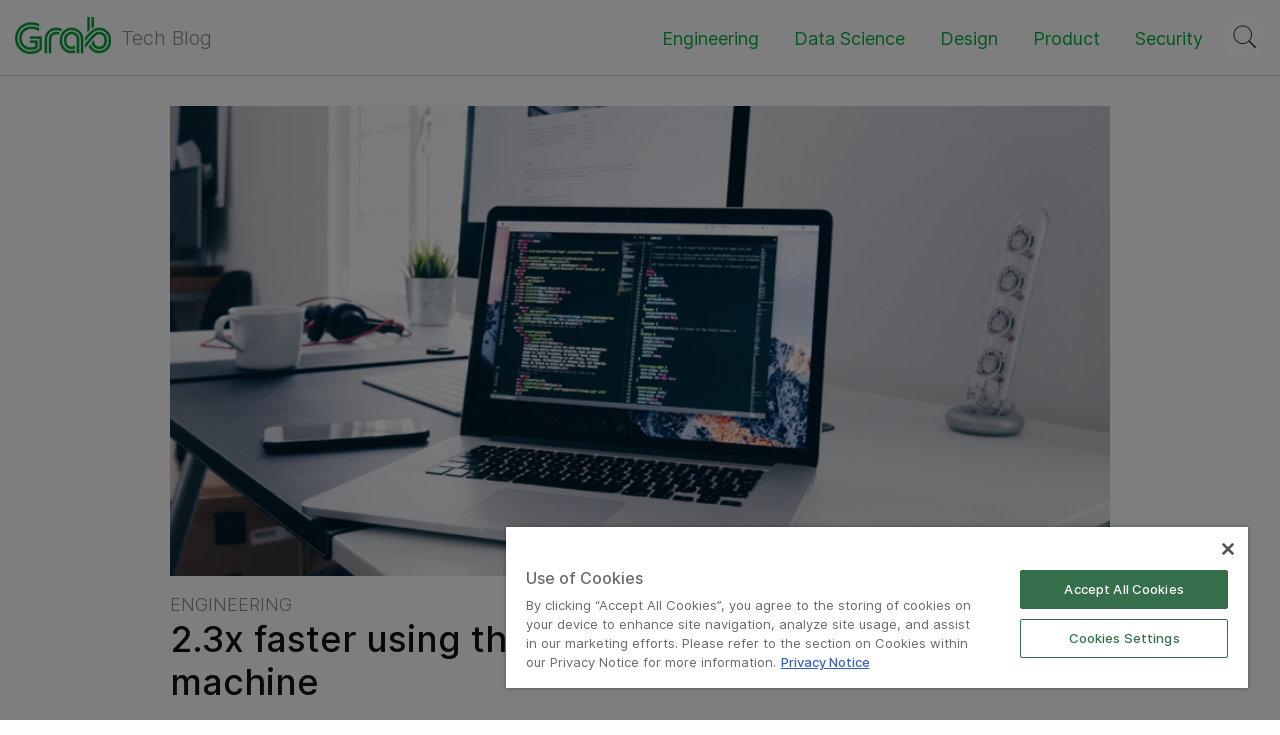

--- FILE ---
content_type: text/html; charset=utf-8
request_url: https://engineering.grab.com/faster-using-the-go-plugin-to-replace-Lua-VM
body_size: 6631
content:
<!DOCTYPE html>
<html>
  <head>
    <meta charset="utf-8">
    <title>2.3x faster using the Go plugin to replace Lua virtual machine</title>
    <meta name="description" content="The Talaria open-source project has made significant improvements by replacing Lua VM with the Go plugin resulting in 2.3x faster performance and memory usage reduction. Talaria is a time-series database designed for Big Data systems used to process millions of transactions and connections daily at Grab, requiring scalable data-driven decision-making.">
    <meta name="viewport" content="width=device-width initial-scale=1" />
    <meta http-equiv="X-UA-Compatible" content="IE=edge">

    <!-- Open Graph -->
    <meta property="og:url" content="https://engineering.grab.com/faster-using-the-go-plugin-to-replace-Lua-VM">
    <meta property="og:title" content="2.3x faster using the Go plugin to replace Lua virtual machine">
    <meta property="og:description" content="The Talaria open-source project has made significant improvements by replacing Lua VM with the Go plugin resulting in 2.3x faster performance and memory usage reduction. Talaria is a time-series database designed for Big Data systems used to process millions of transactions and connections daily at Grab, requiring scalable data-driven decision-making.">
    <meta property="og:site_name" content="Grab Tech">
    <meta property="og:type" content="article">
    <meta property="og:image" content="https://engineering.grab.com/img/faster_using_the_go_plugin_to_replace_Lua_VM/cover.png">
    <meta property="og:image:width" content="1200">
    <meta property="og:image:height" content="630">

    <!-- Favicons -->
    <link rel="icon" href="/favicon.ico">
    <link rel="apple-touch-icon" href="/apple-touch-icon.png">

    <!-- CSS -->
    <link href="//fonts.googleapis.com/css?family=Droid+Serif:400,400i,700,700i" rel="stylesheet">
    <link rel="stylesheet" href="//maxcdn.bootstrapcdn.com/bootstrap/3.3.1/css/bootstrap.min.css">
    <link rel="stylesheet" href="//maxcdn.bootstrapcdn.com/bootstrap/3.3.1/css/bootstrap-theme.min.css">
    <script src="//code.jquery.com/jquery-1.11.2.min.js"></script>
    <script src="//maxcdn.bootstrapcdn.com/bootstrap/3.3.1/js/bootstrap.min.js"></script>
    <link href="//maxcdn.bootstrapcdn.com/font-awesome/4.2.0/css/font-awesome.min.css" rel="stylesheet">

    <link rel="stylesheet" href="/css/main.css">
    <link rel="canonical" href="https://engineering.grab.com/faster-using-the-go-plugin-to-replace-Lua-VM">

    <!-- RSS -->
    <link rel="alternate" type="application/rss+xml" title="RSS for Official Grab Tech Blog" href="/feed.xml">
    <!-- OneTrust Cookies Consent Notice start for grab.com -->
    <script type="text/javascript" src="https://cdn-apac.onetrust.com/consent/a3be3527-7455-48e0-ace6-557ddbd506d5/OtAutoBlock.js" ></script>
    <script src="https://cdn-apac.onetrust.com/scripttemplates/otSDKStub.js" data-document-language="true" type="text/javascript" charset="UTF-8" data-domain-script="a3be3527-7455-48e0-ace6-557ddbd506d5" ></script>
    <script type="text/javascript">
    function OptanonWrapper() { }
    </script>
    <!-- OneTrust Cookies Consent Notice end for grab.com -->
  </head>

  <body>
    <header class="site-header">
  <div class="wrapper-navbar">
    <div class="site-title-wrapper">
      <div class="row site-title-wrapper-inner">
        <div class="col-xs-1 visible-xs hamburger-nav" id="mobile-menu-btn">
          <div class="menu-btn"></div>
        </div>
        <div class="col-sm-3 col-xs-3">
          <div class="site-title-container">
            <a class="site-title" href="/"></a>
            <span class="site-subtitle">&nbsp;Tech Blog</span>
          </div>
        </div>
        <div class="col-sm-9 col-xs-8 text-right">
          <ul class="nav-category hidden-xs">
            
              
              <li>
                <a href="/categories/engineering/">Engineering</a>
              </li>
            
              
              <li>
                <a href="/categories/data-science/">Data Science</a>
              </li>
            
              
              <li>
                <a href="/categories/design/">Design</a>
              </li>
            
              
              <li>
                <a href="/categories/product/">Product</a>
              </li>
            
              
              <li>
                <a href="/categories/security/">Security</a>
              </li>
            
          </ul>
          <div class="site-search text-right">
            <form action="/search.html" role="search" class="search-form">
  <div class="search-icon"> </div>
  <input type="search" name="q" class="search-text" placeholder="Search...">
  <button class="search-submit"><i class="fa fa-chevron-right"></i></button>
</form>
    

          </div>
        </div>
      </div>
      <!--  Only visible on mobile view -->
      <div class="mobile-menu-container">
        <ul class="mobile-menu">
          
            
            <li>
              <a href="/categories/engineering/">Engineering</a>
            </li>
          
            
            <li>
              <a href="/categories/data-science/">Data Science</a>
            </li>
          
            
            <li>
              <a href="/categories/design/">Design</a>
            </li>
          
            
            <li>
              <a href="/categories/product/">Product</a>
            </li>
          
            
            <li>
              <a href="/categories/security/">Security</a>
            </li>
          
        </ul>
      </div>
    </div>
  </div>
</header>
<script src="/js/main.js"></script>

    <div class="page-content">
      
<div class="wrapper">
  <div class="post">
    <header class="post-header">
      <img src="/img/faster_using_the_go_plugin_to_replace_Lua_VM/cover.png" class="post-cover-photo" alt="2.3x faster using the Go plugin to replace Lua virtual machine cover photo">
      
        
          <a class="post-category" href="/categories/engineering/">Engineering </a>
      

      <h1 class="post-title">2.3x faster using the Go plugin to replace Lua virtual machine</h1>
      
      <div class="post-meta">
        <div class="row">
          <div class="col-xs-12">
            <div class="post-author-thumbnail-container">
              
                
                
                  <img class="post-author-thumbnail-large img-circle" src="/img/authors/yonghao.hu.png">
                
              
                
                
                  <img class="post-author-thumbnail-large img-circle" src="/img/authors/fabianto-wangsamulya.png">
                
              
            </div>

            <div class="post-meta-text-container">
              <span class="post-author-large">
                
                  
                  
                    
                    <a href="/authors#yonghao-hu">Yonghao Hu</a>
                  
                
                  
                  
                    
                      &middot;
                    
                    <a href="/authors#fabianto-wangsamulya">Fabianto Wangsamulya</a>
                  
                
              </span>
              <span class="post-date-large">15 May 2023 | 5 min read</span>
            </div>
          </div>
        </div>
      </div>

    </header>
    <div class="wrapper-content">
      <article class="post-content">
        <h2 id="abstract">Abstract</h2>
<p>We’re excited to share with you the latest update on our open-source project <a href="https://github.com/kelindar/talaria">Talaria</a>. In our efforts to improve performance and overcome infrastructure limitations, we’ve made significant strides by implementing the <a href="https://pkg.go.dev/plugin">Go plugin</a> to replace Lua VM.</p>

<p>Our team has found that the <a href="https://pkg.go.dev/plugin">Go plugin</a> is roughly 2.3x faster and uses 2.3x less memory than the Lua VM. This significant performance boost has helped us improve overall functionality, scalability, and speed.</p>

<p>For those who aren’t familiar, Talaria is a distributed, highly available, and low-latency time-series database that’s designed for Big Data systems. <a href="https://engineering.grab.com/big-data-real-time-presto-talariadb">Originally developed and implemented at Grab</a>, Talaria is a critical component in processing millions and millions of transactions and connections every day, which demands scalable, data-driven decision-making.</p>

<h2 id="background">Background</h2>
<p>One of the methods we previously used for processing ingested data was <a href="https://github.com/talariadb/talaria/blob/51560d23faed1c0d8174531142ef3314cfdc86b1/internal/scripting/script_test.go#L14">Lua script</a>. This method allowed users to customise the ingestion process, providing a high degree of flexibility.</p>

<p>The config below is an example of using Lua script to JSON encode the row as a data column:</p>
<div class="language-plaintext highlighter-rouge"><div class="highlight"><pre class="highlight"><code>computed:
  - name: data
    type: json
    func: |
      local json = require("json")
      function main(row)
        return json.encode(row)
      end     
</code></pre></div></div>

<h2 id="problem">Problem</h2>
<p>We found that loading a Lua script required launching a Lua virtual machine (VM) to execute the script, which had a significant impact on performance, especially when ingesting large amounts of events.</p>

<p>This performance issue led us to reevaluate our approach to processing ingested data and make changes to improve Talaria’s performance.</p>

<p>As a result, this is the code we used on Lua VM to run the trim, remove keys “key1”, “key2”, “key3”, “key4”, “key5”, in the ingested data:</p>

<div class="language-plaintext highlighter-rouge"><div class="highlight"><pre class="highlight"><code>import "github.com/kelindar/lua"

func luaTrim() string {
    s, err := lua.FromString("test.lua", `
    local json = require("json")
    local keys = {
    "key1", "key2", "key3", "key4", "key5",
    }
    function main(input)
        local data = json.decode(input)
        for i, key in ipairs(keys) do
            data[key] = nil
        end
        return json.encode(data)
    end
`)
    if err != nil {
        panic(err)
    }
    result, err := s.Run(context.Background(), jsonstr)
    if err != nil {
        panic(err)
    }
    return result.String()
}
</code></pre></div></div>

<p>Here is the benchmark, using Lua VM is 1000 times slower and uses 1000 times more memory than Golang’s native function on a Trim function:</p>

<table class="table">
  <thead>
    <tr>
      <th>BenchmarkTrim-12  </th>
      <th>543541 </th>
      <th>2258 ns/op</th>
      <th>848 B/op</th>
      <th>12 allocs/op</th>
    </tr>
  </thead>
  <thead>
    <tr>
      <th>BenchmarkLuaTrim-12 </th>
      <th>553</th>
      <th>2105506 ns/op</th>
      <th>5006319 B/op</th>
      <th>10335 allocs/op</th>
    </tr>
  </thead>
</table>

<p>But, anything can be improved by adding a cache, what if we cache the Lua VM and reuse them? Here is the new improved benchmark:</p>

<table class="table">
  <thead>
    <tr>
      <th>BenchmarkTrim-8</th>
      <th>232105 </th>
      <th>4995 ns/op </th>
      <th>2192 B/op </th>
      <th>53 allocs/op</th>
    </tr>
  </thead>
  <thead>
    <tr>
      <th>BenchmarkLuaTrim-8</th>
      <th>97536</th>
      <th>12108 ns/op </th>
      <th>4573 B/op </th>
      <th>121 allocs/op</th>
    </tr>
  </thead>
</table>

<p>So we can conclude that Lua VMs are roughly 2.3x faster and use 2.3x less memory than Golang’s native function.</p>

<h2 id="use-the-go-plugin-as-lua-vm-to-execute-custom-code">Use the Go plugin as Lua VM to execute custom code</h2>
<p>We came up with the idea of using a <a href="https://developer.ibm.com/tutorials/l-dynamic-libraries/">Linux shared library</a> to execute the custom function instead of using Lua VM to run the custom script. Maybe you will be more familiar with the files with suffixes <code class="language-plaintext highlighter-rouge">.so</code>; they are shared libraries designed to package similar functionality in a single unit and shared with other developers so that they can call the function without writing it again.</p>

<p>In Golang, a similar idea is called <a href="https://pkg.go.dev/plugin">Go plugin</a>, which allows you to build Golang code as a shared library (Golang names it a plugin). Open this file and call the Go function inside this plugin.</p>

<h3 id="how-to-use-the-go-plugin">How to use the Go plugin</h3>
<p>Let’s say you have a function F that wants to be called via the plugin.</p>

<div class="language-plaintext highlighter-rouge"><div class="highlight"><pre class="highlight"><code>package main
import "fmt"
func F() { fmt.Printf("Hello, world") }
</code></pre></div></div>

<p>After writing the function F, you can compile it as a Go plugin file f_plugin.so via Go build -buildmode=plugin -o f_plugin.so. And you can open the file and use the function F like this:</p>

<div class="language-plaintext highlighter-rouge"><div class="highlight"><pre class="highlight"><code>p, err := plugin.Open("f_plugin.so")
if err != nil {
    panic(err)
}
f, err := p.Lookup("F")
if err != nil {
    panic(err)
}
f.(func())() // prints "Hello, world"
</code></pre></div></div>

<h3 id="go-plugin-benchmark">Go plugin benchmark</h3>
<p>Here is the result that compares Golang native function, Golang plugin call.</p>

<p>Golang native function: 2.3x faster and 2.3x lesser memory than using the Lua VM.
Golang plugin call has almost the same performance as Golang native function.</p>

<table class="table">
  <thead>
    <tr>
      <th>BenchmarkNativeFunctionCall-12</th>
      <th>2917465 </th>
      <th>401.7 ns/op </th>
      <th>200 B/op</th>
      <th>6 allocs/op</th>
    </tr>
  </thead>
  <thead>
    <tr>
      <th>BenchmarkPluginCall-12</th>
      <th>2778988 </th>
      <th>447.1 ns/op  </th>
      <th>200 B/op </th>
      <th>6 allocs/op</th>
    </tr>
  </thead>
</table>

<h3 id="integrated-into-talaria">Integrated into Talaria</h3>
<p>This is the MR we integrated the Go plugin into Talaria: <a href="https://github.com/talariadb/talaria/pull/87">https://github.com/talariadb/talaria/pull/87</a>, adding it as a loader like LuaLoader.</p>

<p>They both implemented the Handler interfaces.</p>

<div class="language-plaintext highlighter-rouge"><div class="highlight"><pre class="highlight"><code>type Handler interface {
    Load(uriOrCode string) (Handler, error)
    String() string
    Value(map[string]interface{}) (interface{}, error)
}
</code></pre></div></div>
<p>The implementation of this interface is listed here:</p>

<h4 id="for-lua-loader">For Lua loader</h4>

<p><strong>Load</strong>: Load the Lua code or Lua script file path (local file path or s3 path) as the loader.</p>

<p><strong>String</strong>: Return “lua” so that we can call it to get what the loader is.</p>

<p><strong>Value</strong>: Run the Lua script, and take the arg as input.</p>

<h4 id="for-go-plugin-loader">For Go plugin loader</h4>

<p><strong>Load</strong>: Read the plugin file path (local file path or s3 path) as the plugin, lookup the function name defined by the user, save the function for later use.</p>

<p><strong>String</strong>: Return “plugin” so that we can call it to get what the loader is.</p>

<p><strong>Value</strong>: Run the saved function, take the arg as input.</p>

<h2 id="things-you-need-to-notice">Things you need to notice</h2>
<p>The Go version you used to build the  Golang plugin must be the same as the service used in that plugin. We use Docker to build the service, so that we can ensure the Go version is the same.</p>

<h2 id="reference-benchmark-plugin-and-lua">Reference (Benchmark plugin and LUA)</h2>
<p>https://github.com/atlas-comstock/talaria_benchmark/tree/master/benchmark_plugin_and_lua</p>

<h1 id="join-us">Join us</h1>
<p>Grab is the leading superapp platform in Southeast Asia, providing everyday services that matter to consumers. More than just a ride-hailing and food delivery app, Grab offers a wide range of on-demand services in the region, including mobility, food, package and grocery delivery services, mobile payments, and financial services across 428 cities in eight countries.</p>

<p>Powered by technology and driven by heart, our mission is to drive Southeast Asia forward by creating economic empowerment for everyone. If this mission speaks to you, <a href="https://grab.careers/">join our team</a> today!</p>

      </article>
      <div>
        
          <div class="post-tags">
  
  
    <a href="/tags#engineering" class="label tags-label">Engineering</a>
  
    <a href="/tags#faster" class="label tags-label">Faster</a>
  
    <a href="/tags#go-plugin" class="label tags-label">Go plugin</a>
  
    <a href="/tags#lua-vm" class="label tags-label">Lua VM</a>
  
    <a href="/tags#virtual-machines" class="label tags-label">Virtual machines</a>
  
</div>

        
        <br>
      </div>
      <div class="sharing-links text-right">
  Share on &nbsp;
  <a href="https://twitter.com/intent/tweet?text=2.3x faster using the Go plugin to replace Lua virtual machine&url=https://engineering.grab.com/faster-using-the-go-plugin-to-replace-Lua-VM&via=grabengineering&related=grabengineering" class="btn btn-sm btn-share btn-share-twitter" rel="nofollow" target="_new" title="Share on Twitter" onclick="onShareButtonClick(this); return false;"><i class="fa fa-lg fa-twitter"></i>&nbsp; Twitter</a>
  <a href="https://facebook.com/sharer.php?u=https://engineering.grab.com/faster-using-the-go-plugin-to-replace-Lua-VM" class="btn btn-sm btn-share btn-share-facebook" rel="nofollow" target="_new" title="Share on Facebook" onclick="onShareButtonClick(this); return false;"><i class="fa fa-lg fa-facebook"></i>&nbsp; Facebook</a>
  <a href="https://www.linkedin.com/shareArticle?mini=true&url=https://engineering.grab.com/faster-using-the-go-plugin-to-replace-Lua-VM&title=2.3x faster using the Go plugin to replace Lua virtual machine
&summary=The Talaria open-source project has made significant improvements by replacing Lua VM with the Go plugin resulting in 2.3x faster performance and memory usage reduction. Talaria is a time-series database designed for Big Data systems used to process millions of transactions and connections daily at Grab, requiring scalable data-driven decision-making.&source=Grab Tech" class="btn btn-sm btn-share btn-share-linkedin" rel="nofollow" target="_new" title="Share on LinkedIn" onclick="onShareButtonClick(this); return false;"><i class="fa fa-lg fa-linkedin"></i>&nbsp; LinkedIn</a>
</div>
<script>
  function onShareButtonClick(button) {
    var width = 600;
    var height = 600;
    var left = (window.screen.width / 2) - (width / 2);
    var top = (window.screen.height / 2) - (height / 2);
    window.open(button.href, '', 'menubar=no,toolbar=no,resizable=yes,scrollbars=yes,height=' + height + ',width=' + width + ',top=' + top + ',left=' + left);
    return false;
  }
</script>

      <hr class="section-divider">

      <br/>
      <!-- 
        <div id="disqus_thread"></div>
<script>
  var disqus_config = function () {
    this.page.url = 'https://engineering.grab.com/faster-using-the-go-plugin-to-replace-Lua-VM';
    this.page.identifier = '/faster-using-the-go-plugin-to-replace-Lua-VM';
  };
  (function() {
    var d = document, s = d.createElement('script');
    s.src = '//grabengineering.disqus.com/embed.js';
    s.setAttribute('data-timestamp', +new Date());
    (d.head || d.body).appendChild(s);
  })();
</script>
<noscript>Please enable JavaScript to view the <a href="https://disqus.com/?ref_noscript" rel="nofollow">comments powered by Disqus.</a></noscript>

       -->

    </div>
  </div>
</div>

    </div>
    <div class="progress-wrap">
    <svg class="progress-circle svg-content" width="100%" height="100%" viewBox="-1 -1 102 102">
        <path d="M50,1 a49,49 0 0,1 0,98 a49,49 0 0,1 0,-98" />
    </svg>
    <i class="fa fa-chevron-up btt-btn"></i>
</div>
    <footer class="site-footer">
  <div class="wrapper">
    <div class="row">
      <div class="col-sm-6 col-xs-12">
        <h2 class="footer-heading">Grab Tech</h2>
        <ul class="social-media-list">
  
    <li>
      <a href="https://github.com/grab" target="_blank" rel="nofollow noreferrer">
        <i class="fa fa-github fa-lg"></i>
      </a>
    </li>
  
  
    <li>
      <a href="https://www.linkedin.com/company/grabapp" target="_blank" rel="nofollow noreferrer">
        <i class="fa fa-linkedin fa-lg"></i>
      </a>
    </li>
  
  <li>
    <a href="https://engineering.grab.com/feed.xml" target="_blank">
      <i class="fa fa-rss fa-lg"></i>
    </a>
  </li>
</ul>

        <div>
          <script src="//platform.linkedin.com/in.js" type="text/javascript"> lang: en_US</script>
          <script type="IN/FollowCompany" data-id="5382086" data-counter="right"></script>
        </div>        
        <br>
      </div>
      <div class="col-sm-6 col-xs-12 hiring-section">
        <h2 class="footer-heading">Join Us</h2>
        <p class="text">
          Want to join us in our mission to revolutionize transportation?
        </p>
        <a class="btn" href="https://grab.careers" target="_blank">View open positions</a>

      </div>
    </div>
    
  <!-- Google Tag Manager -->
  <script>
    (function (w, d, s, l, i) {
      w[l] = w[l] || [];
      w[l].push({
        'gtm.start': new Date().getTime(),
        event: 'gtm.js'
      });
      var f = d.getElementsByTagName(s)[0],
        j = d.createElement(s),
        dl = l != 'dataLayer' ? '&l=' + l : '';
      j.async = true;
      j.src =
        'https://www.googletagmanager.com/gtm.js?id=' + i + dl;
      f.parentNode.insertBefore(j, f);
    })(window, document, 'script', 'dataLayer', 'GTM-T3CT72T');
  </script>
  <!-- End Google Tag Manager -->

  <!-- Old script 
  <script>
    (function(i,s,o,g,r,a,m){i['GoogleAnalyticsObject']=r;i[r]=i[r]||function(){
    (i[r].q=i[r].q||[]).push(arguments)},i[r].l=1*new Date();a=s.createElement(o),
    m=s.getElementsByTagName(o)[0];a.async=1;a.src=g;m.parentNode.insertBefore(a,m)
    })(window,document,'script','https://www.google-analytics.com/analytics.js','ga');
    ga('create', 'GTM-T3CT72T', 'auto');
    ga('send', 'pageview');
  </script> -->
<!-- End of olf script -->


  </body>
</html>


--- FILE ---
content_type: text/css; charset=utf-8
request_url: https://engineering.grab.com/css/main.css
body_size: 5372
content:
@font-face { font-family: 'Inter'; font-weight: 300; src: url("../fonts/Inter-Light.woff"); }

@font-face { font-family: 'Inter'; font-weight: 400; src: url("../fonts/Inter-Regular.woff"); }

@font-face { font-family: 'Inter'; font-weight: 700; src: url("../fonts/Inter-Medium.woff"); }

.btn { background: none; border: 1px solid #00b140; color: #00b140; border-radius: 3px; font-weight: 400; }

.btn:hover { background-color: #00b140; color: #fff; }

.carousel-control { color: #00b140; }

.carousel-control:hover { color: #00b140; }

.carousel-control.left, .carousel-control.right { background: none; }

/** Reset some basic elements */
body, h1, h2, h3, h4, h5, h6, p, blockquote, pre, hr, dl, dd, ol, ul, figure { margin: 0; padding: 0; }

/** Basic styling */
body { font-family: "Inter", Helvetica, Arial, sans-serif; font-size: 18px; line-height: 1.5; font-weight: 400; color: #111; background-color: #fdfdfd; -webkit-text-size-adjust: 100%; }

/** Set `margin-bottom` to maintain vertical rhythm */
h1, h2, h3, h4, h5, h6, p, blockquote, pre, ul, ol, dl, figure, .highlight { margin-bottom: 7.5px; }

/** Images */
img { max-width: 100%; vertical-align: middle; }

/** Figures */
figure > img { display: block; }

figcaption > img { text-align: center; font-size: 13.5px; }

/** Lists */
ul, ol { margin-left: 15px; }

li > ul, li > ol { margin-bottom: 0; }

/** Headings */
h1, h2, h3, h4, h5, h6 { font-weight: 700; line-height: 1.35; }

/** Links */
a { color: #00b140; transition: color .3s; text-decoration: none; }

a:hover { color: #111; text-decoration: none; }

/** Blockquotes */
blockquote { color: #898d97; border-left: 4px solid #ccd6dd; padding-left: 7.5px; font-size: 18px; font-style: italic; }

blockquote > :last-child { margin-bottom: 0; }

/** Code formatting */
pre, code { color: #1e1e1e; font-size: 15px; border: 1px solid #ddd; border-radius: 3px; background-color: #f8f8f8; }

code { padding: 2px 7px; }

pre { padding: 8px 12px; overflow-x: scroll; }

pre > code { border: 0; padding-right: 0; padding-left: 0; }

/** Wrapper */
.wrapper { max-width: -webkit-calc(1000px - (15px * 2)); max-width: calc(1000px - (15px * 2)); margin-right: auto; margin-left: auto; padding-right: 15px; padding-left: 15px; }

@media screen and (max-width: 768px) { .wrapper { max-width: -webkit-calc(700px - (15px)); max-width: calc(700px - (15px)); padding-right: 15px; padding-left: 15px; } }

.wrapper-navbar { max-width: 100vw; padding-right: 15px; padding-left: 15px; }

@media screen and (max-width: 768px) { .wrapper-navbar { max-width: 100vw; padding-right: 15px; padding-left: 15px; } }

/** Clearfix */
.footer-col-wrapper:after, .wrapper:after, .wrapper-navbar:after { content: ""; display: table; clear: both; }

/** Icons */
.icon > svg { display: inline-block; width: 16px; height: 16px; vertical-align: middle; }

.icon > svg path { fill: #898d97; }

/** Credits */
.credits { color: #898d97; font-style: italic; font-size: 15.75px; }

html, body { height: 100%; }

body { display: flex; flex-direction: column; min-height: 100%; }

/** Page content */
.page-content { flex: 1; padding: 15px 0; }

.page-heading { font-size: 36px; margin: 30px 0; }

/** Posts List */
.post-list, .archive-list { font-size: 18px; line-height: 1.5; list-style: none; margin-left: 0; }

.post-list > li, .archive-list > li { margin: 50px auto; padding-bottom: 50px; }

.post-list > li:not(:last-child), .archive-list > li:not(:last-child) { border-bottom: 1px solid #ccd6dd; }

.post-list > li:first-child, .archive-list > li:first-child { margin: 25px auto; }

.post-list .cover-photo, .archive-list .cover-photo { margin: 0 0 0 0; height: 50%; object-fit: fill; }

@media screen and (max-width: 768px) { .post-list .cover-photo, .archive-list .cover-photo { margin-bottom: 10px; height: 100%; } }

.post-list .large-cover-photo, .archive-list .large-cover-photo { margin: 0 0 0 0; width: 100%; height: 100%; }

.latest-post { border-bottom: 1px solid #ccd6dd; padding-bottom: 25px; }

.post-meta-container, .post-meta-text-container { display: inline-block; }

.post-meta { color: #898d97; display: block; font-weight: 300; text-align: left; padding-top: 15px; }

.post-cover-photo { width: 100%; margin-top: -15px; padding-bottom: 15px; }

.post-category { color: #898d97; display: inline; font-weight: 300; text-align: left; text-transform: uppercase; margin-bottom: 0px; }

.post-category:hover { color: #00b140; }

.post-tags { margin-top: 10px; }

.post-author-thumbnail-group { display: block; }

.post-author { display: block; font-size: 15.75px; padding-top: 5px; }

.post-author-large { display: block; font-size: 18px; padding-top: 5px; }

.post-date { color: #898d97; display: block; font-size: 13.5px; }

.post-date-large { color: #898d97; display: block; font-size: 18px; }

.post-link { display: block; font-size: 24px; }

.post-author-thumbnail { height: 48px; margin-right: 5px; width: 48px; vertical-align: top; }

.post-author-thumbnail-large { height: 58px; margin-right: 5px; width: 58px; }

.post-header { margin-bottom: 15px; }

.post-title { font-size: 36px; font-weight: 700; line-height: 1.2; }

@media screen and (max-width: 768px) { .post-title { font-size: 28px; } }

.post-title-small { font-size: 30px; font-weight: 700; line-height: 1.2; }

@media screen and (max-width: 768px) { .post-title-small { font-size: 28px; } }

.post-subtitle { font-size: 20px; font-weight: 400; line-height: 1.2; }

@media screen and (max-width: 768px) { .post-subtitle { font-size: 36px; } }

.post-image-section { text-align: center; }

.post-image-section img { display: block; margin: 30px auto; }

.post-image-section .post-image-caption { font-size: 13.5px; }

.post-quotations { text-align: center; font-size: 20px; font-weight: 700; line-height: 1.2; color: #ccd6dd; margin-top: 15px; margin-bottom: 15px; }

a.post-title, a.post-title-small { color: #000; }

a.post-title:hover, a.post-title-small:hover { color: #00b140; text-decoration: none; }

.column { display: inline-block; width: 40%; padding: 0px; margin: 0 10px; }

.column img { display: block; margin: 30px auto; }

.row::after { content: ""; clear: both; display: table; }

/** Single Post */
.post { margin-top: 30px; }

.post-content-container { max-width: -webkit-calc(700px - (15px * 2)); max-width: calc(700px - (15px * 2)); padding-right: 15px; padding-left: 15px; }

.post-content { color: rgba(0, 0, 0, 0.8); font-family: "Droid Serif", serif; font-size: 18px; font-weight: 400; line-height: 1.78; margin-bottom: 5px; }

@media screen and (max-width: 768px) { .post-content { font-size: 18px; } }

.post-content h1, .post-content h2, .post-content h3, .post-content h4, .post-content h5, .post-content h6 { margin-top: 30px; }

.post-content h2 { font-size: 32px; }

@media screen and (max-width: 768px) { .post-content h2 { font-size: 28px; } }

.post-content h3 { font-size: 26px; }

@media screen and (max-width: 768px) { .post-content h3 { font-size: 22px; } }

.post-content h4 { font-size: 20px; }

@media screen and (max-width: 768px) { .post-content h4 { font-size: 18px; } }

hr.section-divider { display: block; border: 0; text-align: center; margin-bottom: 42px; margin-top: 52px; }

hr.section-divider:before { color: rgba(0, 0, 0, 0.6); content: "..."; display: inline-block; font-family: "Droid Serif", serif; font-weight: 400; font-style: italic; font-size: 24px; letter-spacing: 0.6em; margin-left: 0.6em; position: relative; top: -30px; }

/** Posts List Summary */
.posts-summary-list-item { margin-bottom: 60px; }

.posts-summary-list-title { color: #00b140; font-size: 22.5px; font-weight: 400; }

.posts-summary-posts-list { margin-left: 0; }

.posts-summary-posts-list li { list-style: none; }

.posts-summary-posts-list .posts-summary-posts-list-item { margin-bottom: 30px; }

.posts-summary-posts-list .posts-summary-posts-list-item a { color: #000; font-weight: 700; }

.post-author-container { margin-bottom: 10px; }

.post-author-details { display: inline-block; }

.post-author-details .posts-summary-list-title { margin-bottom: 0; }

.post-author-link > a { margin-left: 57px; font-size: 15.75px; color: #565d6b; }

.posts-search-results { margin-top: 30px; }

/** Archive Page */
.archive .archive-heading-banner { background-color: #00b140; color: #fff; margin-top: -15px; margin-bottom: 50px; padding: 7.5px 0; }

.archive .page-heading { font-size: 36px; }

/** Site header */
.site-header { border-bottom: 1px solid #ccd6dd; position: relative; }

.site-header .social-media-list { margin-top: 10px; }

.site-header .social-media-list li { margin-left: 15px; margin-right: 0; }

.site-title-wrapper { height: 60px; margin: 10px auto 5px; }

.site-title-wrapper .site-title-wrapper-inner { height: 100%; }

@media screen and (max-width: 768px) { .site-title-wrapper { margin: 10px auto; } }

.site-title-container { align-items: center; }

.site-title { background-image: url("/img/grab-logo.png"); background-position: center center; background-size: contain; background-repeat: no-repeat; display: inline-block; height: 50px; width: 96px; position: absolute; }

.site-subtitle { color: #898d97; display: inline-block; font-size: 20px; font-weight: 300; padding-top: 13px; vertical-align: top; width: 100px; position: absolute; margin-left: 100px; }

.site-nav { float: right; line-height: 56px; }

.site-nav .menu-icon { display: none; }

.site-nav .page-link { color: #111; line-height: 1.5; }

.site-nav .page-link:not(:first-child) { margin-left: 20px; }

@media screen and (max-width: 768px) { .site-nav { position: absolute; top: 9px; right: 30px; background-color: #fdfdfd; border: 1px solid #ccd6dd; border-radius: 5px; text-align: right; } .site-nav .menu-icon { display: block; float: right; width: 36px; height: 26px; line-height: 0; padding-top: 10px; text-align: center; } .site-nav .menu-icon > svg { width: 18px; height: 15px; } .site-nav .menu-icon > svg path { fill: #565d6b; } .site-nav .trigger { clear: both; display: none; } .site-nav:hover .trigger { display: block; padding-bottom: 5px; } .site-nav .page-link { display: block; padding: 5px 10px; } }

.site-search { align-items: center; display: inline-block; height: 100%; }

.nav-category { margin: 0; display: inline-block; vertical-align: top; }

.nav-category li { display: inline-block; list-style: none; padding: 15px 15px; }

.nav-category li:first-child { padding-left: 0; }

@media screen and (max-width: 768px) { .nav-category li { font-size: 13.5px; } }

/** Search bar */
form { margin-left: -50px; }

.search-icon { position: absolute; z-index: 6; transition: z-index 0.8s, width 0.5s, border 0.3s; height: 45px; width: 0; margin: 4px 0 0 50px; padding: 5px 0 5px 40px; font-size: 16px; font-size: 1.5rem; cursor: pointer; pointer-events: none; border-radius: 30px; border: 1px solid transparent; background: url([data-uri]) no-repeat left 9px center transparent; background-size: 24px; }

input.search-text { color: #00b140; position: relative; z-index: 5; transition: z-index 0.8s, width 0.5s, border 0.3s; height: 45px; width: 0; margin: 5px 0 0 50px; padding: 5px 0 5px 40px; box-sizing: border-box; font-size: 16px; font-size: 1.5rem; cursor: pointer; border-radius: 30px; border: 1px solid transparent; }

input.search-text:focus { z-index: 3; width: 250px; border: 1px solid #00b140; background-color: white; outline: none; cursor: auto; padding-right: 10px; }

@media screen and (max-width: 768px) { input.search-text:focus { width: 160px; } }

input.search-text:focus:not(:placeholder-shown) ~ .search-submit { visibility: visible; }

@media screen and (max-width: 768px) { input.search-text:focus:not(:placeholder-shown) ~ .search-submit { display: none; } }

input:-webkit-autofill, input:-webkit-autofill:hover, input:-webkit-autofill:focus, input:-webkit-autofill:active { transition: background-color 5000s ease-in-out 0s; color: #00b140; }

input.search-icon { position: relative; z-index: 4; top: 8px; left: 49px; width: 45px; height: 45px; margin: 0; padding: 0; border: 0; outline: 0; border-radius: 30px; cursor: pointer; background: none; }

.search-submit { border: 0; position: absolute; width: 14px; transition: 0.2s; margin: 15px 0px 0px -35px; z-index: 10; visibility: hidden; background: transparent; color: #565d6b; }

/** Hamburger navigation */
.hamburger-nav { position: relative; display: flex; justify-content: center; align-items: center; margin-top: 12px; padding: 0; padding-left: 5px; }

.menu-btn { display: inline-block; width: 28px; height: 4px; background: #00b140; border-radius: 5px; transition: all .5s ease-in-out; margin-left: 10px; }

.menu-btn::before, .menu-btn::after { content: ''; position: absolute; width: 28px; height: 4px; background: #00b140; border-radius: 5px; transition: all .5s ease-in-out; }

.menu-btn::before { transform: translateY(-12px); }

.menu-btn::after { transform: translateY(12px); }

.hamburger-nav.open .menu-btn { transform: translateX(-50px); background: transparent; box-shadow: none; }

.hamburger-nav.open .menu-btn::before { transform: rotate(45deg) translate(35px, -35px); }

.hamburger-nav.open .menu-btn::after { transform: rotate(-45deg) translate(35px, 35px); }

.mobile-menu-container { width: 100%; position: absolute; background: #00b140; z-index: 5; left: 0; transform: translateY(11px); visibility: hidden; opacity: 0; transition: opacity 500ms ease-in-out; }

.mobile-menu { display: flex; margin: 0; flex-direction: column; justify-content: center; align-items: center; }

.mobile-menu li { width: 100%; padding: 10px; font-size: 1.8rem; list-style: none; text-align: center; }

.mobile-menu li a { color: #fff; }

.mobile-menu li:first-child { padding-top: 15px; }

.mobile-menu li:hover { background-color: #D9FCDE; }

.mobile-menu li:hover a { color: #00b140; }

.mobile-menu-container.active { visibility: visible; opacity: 1; transition: opacity 500ms ease-in-out; }

/** Site footer */
.site-footer { background-color: #363a45; color: #fff; padding: 15px 0; }

.site-footer .social-media-list a { color: #fff; }

.site-footer .btn { color: #fff; border-color: #fff; }

.site-footer .hiring-section { text-align: right; }

@media screen and (max-width: 768px) { .site-footer .hiring-section { text-align: left; } }

.footer-heading { font-size: 18px; margin-bottom: 7.5px; }

.footer-col-wrapper { font-size: 15px; color: #898d97; margin-left: -7.5px; }

.footer-col { float: left; margin-bottom: 7.5px; padding-left: 7.5px; }

.footer-col-1 { width: -webkit-calc(35% - (15px / 2)); width: calc(35% - (15px / 2)); }

.footer-col-2 { width: -webkit-calc(20% - (15px / 2)); width: calc(20% - (15px / 2)); }

.footer-col-3 { width: -webkit-calc(45% - (15px / 2)); width: calc(45% - (15px / 2)); }

@media screen and (max-width: 768px) { .footer-col-1, .footer-col-2 { width: -webkit-calc(50% - (15px / 2)); width: calc(50% - (15px / 2)); } .footer-col-3 { width: -webkit-calc(100% - (15px / 2)); width: calc(100% - (15px / 2)); } }

@media screen and (max-width: 768px) { .footer-col { float: none; width: -webkit-calc(100% - (15px / 2)); width: calc(100% - (15px / 2)); } }

.tags-page .tags-list { margin-bottom: 40px; }

.tags-page .tags-label { color: #898d97; border: none; font-weight: normal; font-size: 16px; padding: 0.5em 0.6em; min-height: 40px; line-height: 1.7rem; max-width: max-content; }

.tags-page .tags-label:hover { color: #00b140; background: none; }

.tags-page .heading-banner { background-color: #00b140; color: #fff; margin-top: -15px; padding: 7.5px 0; }

.tags-page .page-heading { font-size: 36px; }

.letters-navigation { width: 100%; text-align: center; }

.letters-navigation a { color: #898d97; font-size: 22.5px; margin: 0 6.4px; }

.letters-navigation a:hover { text-decoration: underline; }

.tags-label { padding: 0.3em 0.6em; max-width: 150px; overflow: auto; white-space: normal; text-align: left; background: none; border: 1px solid #488be4; color: #488be4; }

.tags-label:hover { background-color: #488be4; color: #fff; }

.letter-row { display: flex; align-items: center; border-bottom: 1px solid #ccd6dd; padding: 15px 0 15px 0; }

@media screen and (max-width: 768px) { .letter-row { display: block; } }

.tags-letter { color: #00b140; margin-left: 8px; }

.tags-col { display: flex; flex-direction: column; flex-wrap: wrap; align-items: flex-start; }

@media screen and (max-width: 763px) { #tags-container { display: none; } }

#tags-container-mobile { display: none; }

@media screen and (max-width: 763px) { #tags-container-mobile { display: block; } }

.social-media-list { list-style: none; margin-left: 0; }

.social-media-list li { display: inline-block; margin-right: 10px; }

.social-media-list li a { color: #565d6b; }

.btn.btn-share { color: #fff; font-family: Helvetica, Arial, sans-serif; }

.btn.btn-share, .btn.btn-share:focus, .btn.btn-share:active { border: none; color: #fff; }

.btn.btn-share.btn-share-twitter { background-color: #55acee; }

.btn.btn-share.btn-share-twitter:hover { background-color: #2795e9; }

.btn.btn-share.btn-share-facebook { background-color: #3b5998; }

.btn.btn-share.btn-share-facebook:hover { background-color: #2d4373; }

.btn.btn-share.btn-share-linkedin { background-color: #0077b5; }

.btn.btn-share.btn-share-linkedin:hover { background-color: #005582; }

.hiring-panel .hiring-tagline { line-height: 34px; margin-bottom: 0; }

@media screen and (max-width: 768px) { .hiring-panel .hiring-tagline { text-align: center; } }

.hiring-panel .hiring-btn-container { text-align: right; }

@media screen and (max-width: 768px) { .hiring-panel .hiring-btn-container { text-align: center; } }

/** Syntax highlighting styles */
.highlight { background: #fff; }

.highlight .c { color: #998; font-style: italic; }

.highlight .err { color: #a61717; background-color: #e3d2d2; }

.highlight .k { font-weight: bold; }

.highlight .o { font-weight: bold; }

.highlight .cm { color: #998; font-style: italic; }

.highlight .cp { color: #999; font-weight: bold; }

.highlight .c1 { color: #998; font-style: italic; }

.highlight .cs { color: #999; font-weight: bold; font-style: italic; }

.highlight .gd { color: #000; background-color: #fdd; }

.highlight .gd .x { color: #000; background-color: #faa; }

.highlight .ge { font-style: italic; }

.highlight .gr { color: #a00; }

.highlight .gh { color: #999; }

.highlight .gi { color: #000; background-color: #dfd; }

.highlight .gi .x { color: #000; background-color: #afa; }

.highlight .go { color: #888; }

.highlight .gp { color: #555; }

.highlight .gs { font-weight: bold; }

.highlight .gu { color: #aaa; }

.highlight .gt { color: #a00; }

.highlight .kc { font-weight: bold; }

.highlight .kd { font-weight: bold; }

.highlight .kp { font-weight: bold; }

.highlight .kr { font-weight: bold; }

.highlight .kt { color: #458; font-weight: bold; }

.highlight .m { color: #099; }

.highlight .s { color: #d14; }

.highlight .na { color: #008080; }

.highlight .nb { color: #0086B3; }

.highlight .nc { color: #458; font-weight: bold; }

.highlight .no { color: #008080; }

.highlight .ni { color: #800080; }

.highlight .ne { color: #900; font-weight: bold; }

.highlight .nf { color: #900; font-weight: bold; }

.highlight .nn { color: #555; }

.highlight .nt { color: #000080; }

.highlight .nv { color: #008080; }

.highlight .ow { font-weight: bold; }

.highlight .w { color: #bbb; }

.highlight .mf { color: #099; }

.highlight .mh { color: #099; }

.highlight .mi { color: #099; }

.highlight .mo { color: #099; }

.highlight .sb { color: #d14; }

.highlight .sc { color: #d14; }

.highlight .sd { color: #d14; }

.highlight .s2 { color: #d14; }

.highlight .se { color: #d14; }

.highlight .sh { color: #d14; }

.highlight .si { color: #d14; }

.highlight .sx { color: #d14; }

.highlight .sr { color: #009926; }

.highlight .s1 { color: #d14; }

.highlight .ss { color: #990073; }

.highlight .bp { color: #999; }

.highlight .vc { color: #008080; }

.highlight .vg { color: #008080; }

.highlight .vi { color: #008080; }

.highlight .il { color: #099; }

.video-container { height: 0; padding-bottom: 56.25%; position: relative; overflow: hidden; width: 100%; }

.video-container .video-frame { height: 100%; left: 0; position: absolute; top: 0; width: 100%; }

@-webkit-keyframes border-transform { 0%, 100% { border-radius: 63% 37% 54% 46% / 55% 48% 52% 45%; }
  14% { border-radius: 40% 60% 54% 46% / 49% 60% 40% 51%; }
  28% { border-radius: 54% 46% 38% 62% / 49% 70% 30% 51%; }
  42% { border-radius: 61% 39% 55% 45% / 61% 38% 62% 39%; }
  56% { border-radius: 61% 39% 67% 33% / 70% 50% 50% 30%; }
  70% { border-radius: 50% 50% 34% 66% / 56% 68% 32% 44%; }
  84% { border-radius: 46% 54% 50% 50% / 35% 61% 39% 65%; } }

.progress-wrap { position: fixed; right: 20px; bottom: 20px; height: 50px; width: 50px; cursor: pointer; display: block; border-radius: 50px; box-shadow: inset 0 0 0 2px rgba(255, 255, 255, 0.2); z-index: 10000; opacity: 1; visibility: visible; transform: translateY(15px); -webkit-transition: all 200ms linear; transition: all 200ms linear; }

.progress-wrap.active-progress { opacity: 1; visibility: visible; transform: translateY(0); }

.progress-wrap.active-progress:hover { background-color: #00b140; }

.progress-wrap.active-progress:hover .btt-btn { color: #fff; animation: spin-animation 0.3s 1; }

.progress-wrap.active-progress .btt-btn { visibility: visible; }

.progress-wrap:hover::after { opacity: 0; }

.progress-wrap:hover::before { opacity: 1; }

.progress-wrap svg path { fill: none; }

.progress-wrap svg.progress-circle path { stroke: #00b140; stroke-width: 4; box-sizing: border-box; -webkit-transition: all 200ms linear; transition: all 200ms linear; }

.btt-btn { position: absolute; font-size: 25px; left: 0px; margin: 10px 0 0 12px; color: #ccd6dd; visibility: hidden; color: #00b140; }

.btt-btn:hover { color: #fff; animation: spin-animation 0.3s 1; }

@keyframes spin-animation { 0% { transform: rotate(0deg); }
  100% { transform: rotate(359deg); } }

/*# sourceMappingURL=main.css.map */

--- FILE ---
content_type: application/javascript; charset=utf-8
request_url: https://engineering.grab.com/js/main.js
body_size: 397
content:
const mobileMenuBtn = document.querySelector('#mobile-menu-btn');
const mobileMenu = document.querySelector('.mobile-menu-container')
let menuOpen = false;
mobileMenuBtn.addEventListener('click', () => {
  if(!menuOpen) {
    mobileMenuBtn.classList.add('open');
    mobileMenu.classList.add('active')
    menuOpen = true;
  } else {
    mobileMenuBtn.classList.remove('open');
    mobileMenu.classList.remove('active')
    menuOpen = false;
  }
});

$(document).ready(function() {
  var progressPath = document.querySelector('.progress-wrap path');
  var pathLength = progressPath.getTotalLength();

  progressPath.style.transition = progressPath.style.WebkitTransition = 'none';
  progressPath.style.strokeDasharray = pathLength + ' ' + pathLength;
  progressPath.style.strokeDashoffset = pathLength;
  progressPath.getBoundingClientRect();
  progressPath.style.transition = progressPath.style.WebkitTransition = 'stroke-dashoffset 10ms linear';

  var updateProgress = function() {
    var scroll = $(window).scrollTop();
    var height = $(document).height() - $(window).height();
    var progress = pathLength - (scroll * pathLength / height);
    progressPath.style.strokeDashoffset = progress;
  }

  updateProgress();
  $(window).scroll(updateProgress);

  var offset = 50;
  var duration = 550;

  jQuery(window).on('scroll', function() {
    if(jQuery(this).scrollTop() > offset) {
      jQuery('.progress-wrap').addClass('active-progress');
    } else {
      jQuery('.progress-wrap').removeClass('active-progress');
    }
  });

  jQuery('.progress-wrap').on('click', function(event) {
    event.preventDefault();
    jQuery('html, body').animate({scrollTop: 0}, duration);
    return false;
  })
});